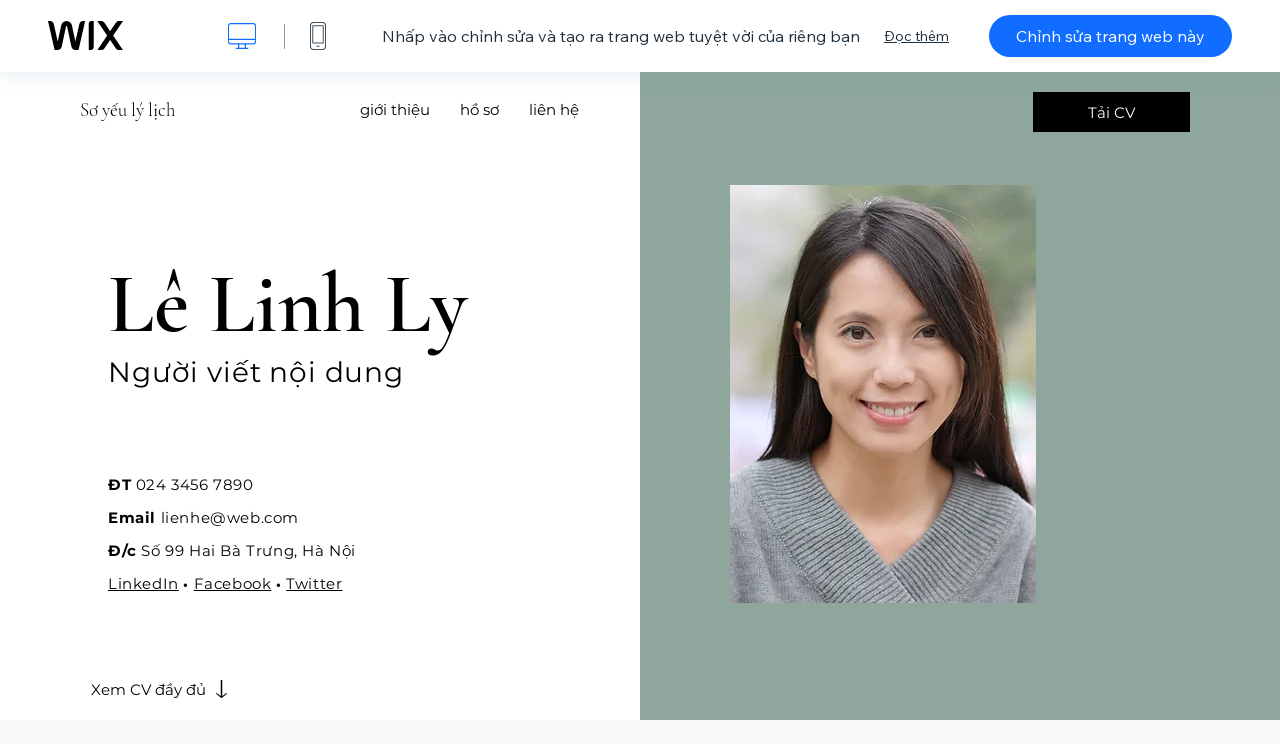

--- FILE ---
content_type: text/html; charset=utf-8
request_url: https://vi.wix.com/website-template/view/html/2748
body_size: 6241
content:
<!doctype html>
<html>
  <head>
    <title>CV sáng tạo  Mẫu trang web | WIX</title>
    
    <!-- BEGIN SENTRY -->
    <script id="sentry">
  (function(c,u,v,n,p,e,z,A,w){function k(a){if(!x){x=!0;var l=u.getElementsByTagName(v)[0],d=u.createElement(v);d.src=A;d.crossorigin="anonymous";d.addEventListener("load",function(){try{c[n]=r;c[p]=t;var b=c[e],d=b.init;b.init=function(a){for(var b in a)Object.prototype.hasOwnProperty.call(a,b)&&(w[b]=a[b]);d(w)};B(a,b)}catch(g){console.error(g)}});l.parentNode.insertBefore(d,l)}}function B(a,l){try{for(var d=m.data,b=0;b<a.length;b++)if("function"===typeof a[b])a[b]();var e=!1,g=c.__SENTRY__;"undefined"!==
  typeof g&&g.hub&&g.hub.getClient()&&(e=!0);g=!1;for(b=0;b<d.length;b++)if(d[b].f){g=!0;var f=d[b];!1===e&&"init"!==f.f&&l.init();e=!0;l[f.f].apply(l,f.a)}!1===e&&!1===g&&l.init();var h=c[n],k=c[p];for(b=0;b<d.length;b++)d[b].e&&h?h.apply(c,d[b].e):d[b].p&&k&&k.apply(c,[d[b].p])}catch(C){console.error(C)}}for(var f=!0,y=!1,q=0;q<document.scripts.length;q++)if(-1<document.scripts[q].src.indexOf(z)){f="no"!==document.scripts[q].getAttribute("data-lazy");break}var x=!1,h=[],m=function(a){(a.e||a.p||a.f&&
  -1<a.f.indexOf("capture")||a.f&&-1<a.f.indexOf("showReportDialog"))&&f&&k(h);m.data.push(a)};m.data=[];c[e]=c[e]||{};c[e].onLoad=function(a){h.push(a);f&&!y||k(h)};c[e].forceLoad=function(){y=!0;f&&setTimeout(function(){k(h)})};"init addBreadcrumb captureMessage captureException captureEvent configureScope withScope showReportDialog".split(" ").forEach(function(a){c[e][a]=function(){m({f:a,a:arguments})}});var r=c[n];c[n]=function(a,e,d,b,f){m({e:[].slice.call(arguments)});r&&r.apply(c,arguments)};
  var t=c[p];c[p]=function(a){m({p:a.reason});t&&t.apply(c,arguments)};f||setTimeout(function(){k(h)})})(window,document,"script","onerror","onunhandledrejection","Sentry","b4e7a2b423b54000ac2058644c76f718","https://static.parastorage.com/unpkg/@sentry/browser@5.27.4/build/bundle.min.js",{"dsn":"https://b4e7a2b423b54000ac2058644c76f718@sentry.wixpress.com/217"});
  </script>

    <script type="text/javascript">
    window.Sentry.onLoad(function () {
      window.Sentry.init({
        "release": "marketing-template-viewer@1.2633.0",
        "environment": "production",
        "allowUrls": undefined,
        "denyUrls": undefined
});
      window.Sentry.configureScope(function (scope) {
        scope.setUser({
          id: "null-user-id:36ef1c34-8c65-489b-b8fc-ae94fa723889",
          clientId: "36ef1c34-8c65-489b-b8fc-ae94fa723889",
        });
        scope.setExtra("user.authenticated", false);
        scope.setExtra("sessionId", "49cfbe2b-8e1d-40b6-b36c-2d61b59c151a");
      });
    });
    </script>
    <!-- END SENTRY -->

    <script>
        window.onWixFedopsLoggerLoaded = function () {
            window.fedopsLogger && window.fedopsLogger.reportAppLoadStarted('marketing-template-viewer');
        }
    </script>
    <script onload="onWixFedopsLoggerLoaded()" src="//static.parastorage.com/unpkg/@wix/fedops-logger@5.519.0/dist/statics/fedops-logger.bundle.min.js" crossorigin></script>

    <meta http-equiv="X-UA-Compatible" content="IE=Edge">
    
      <meta name="viewport" content="width=device-width, initial-scale=1.0, maximum-scale=1.0, user-scalable=no" />
    

    <link rel="icon" sizes="192x192" href="https://www.wix.com/favicon.ico" type="image/x-icon"/>
    <link rel="shortcut icon" href="https://www.wix.com/favicon.ico" type="image/x-icon"/>
    <link rel="apple-touch-icon" href="https://www.wix.com/favicon.ico" type="image/x-icon"/>

    <link rel="stylesheet" href="https://static.parastorage.com/services/third-party/fonts/Helvetica/fontFace.css">
    <link rel="stylesheet" href="https://static.parastorage.com/unpkg/@wix/wix-fonts@1.14.0/madefor.min.css">
    <link rel="stylesheet" href="https://static.parastorage.com/unpkg/@wix/wix-fonts@1.14.0/madeforDisplay.min.css">
    <link rel="stylesheet" href="//static.parastorage.com/services/marketing-template-viewer/1.2633.0/app.min.css">

    <meta name="description" content="Tạo ấn tượng lâu dài với một hồ sơ trực tuyến trang nhã và chuyên nghiệp. Dễ dàng cập nhật các chi tiết quan trọng như kỹ năng, kinh nghiệm làm việc và trình độ giáo dục của bạn. Thêm phiên bản sơ yếu lý lịch có thể tải về để khách truy cập và chia sẻ ngoại tuyến. Sẵn sàng đăng tải và nhận công việc mới!">
    <meta name="author" content="Wixpress">
    <meta http-equiv="content-language" content="vi"/>
    <meta http-equiv="content-type" content="text/html; charset=UTF-8"/>

    <meta property="og:title" content="CV sáng tạo  Mẫu trang web | WIX"/>
    <meta property="og:type" content="website"/>
    <meta property="og:url" content="https://vi.wix.com/website-template/view/html/2748"/>
    <meta property="og:image" content="//static.wixstatic.com/media//templates/image/88f227c27f5cb6c22e8a61440fab3020581346f57ae97751725d9b6e57c139831647872017665.jpg"/>
    <meta content="Wix" property="og:site_name">
    <meta property="og:description" content="Tạo ấn tượng lâu dài với một hồ sơ trực tuyến trang nhã và chuyên nghiệp. Dễ dàng cập nhật các chi tiết quan trọng như kỹ năng, kinh nghiệm làm việc và trình độ giáo dục của bạn. Thêm phiên bản sơ yếu lý lịch có thể tải về để khách truy cập và chia sẻ ngoại tuyến. Sẵn sàng đăng tải và nhận công việc mới!"/>
    <meta property="fb:admins" content="731184828"/>
    <meta name="fb:app_id" content="236335823061286"/>
    <meta name="google-site-verification" content="QXhlrY-V2PWOmnGUb8no0L-fKzG48uJ5ozW0ukU7Rpo"/>

    <link rel="canonical" href="https://vi.wix.com/website-template/view/html/2748"/>

    
      <link
              rel="alternate"
              hreflang="cs"
              href="https://cs.wix.com/website-template/view/html/2748"
      />
    
      <link
              rel="alternate"
              hreflang="da"
              href="https://da.wix.com/website-template/view/html/2748"
      />
    
      <link
              rel="alternate"
              hreflang="de"
              href="https://de.wix.com/website-template/view/html/2748"
      />
    
      <link
              rel="alternate"
              hreflang="en"
              href="https://www.wix.com/website-template/view/html/2748"
      />
    
      <link
              rel="alternate"
              hreflang="es"
              href="https://es.wix.com/website-template/view/html/2748"
      />
    
      <link
              rel="alternate"
              hreflang="fr"
              href="https://fr.wix.com/website-template/view/html/2748"
      />
    
      <link
              rel="alternate"
              hreflang="hi"
              href="https://hi.wix.com/website-template/view/html/2748"
      />
    
      <link
              rel="alternate"
              hreflang="id"
              href="https://id.wix.com/website-template/view/html/2748"
      />
    
      <link
              rel="alternate"
              hreflang="it"
              href="https://it.wix.com/website-template/view/html/2748"
      />
    
      <link
              rel="alternate"
              hreflang="ja"
              href="https://ja.wix.com/website-template/view/html/2748"
      />
    
      <link
              rel="alternate"
              hreflang="ko"
              href="https://ko.wix.com/website-template/view/html/2748"
      />
    
      <link
              rel="alternate"
              hreflang="nl"
              href="https://nl.wix.com/website-template/view/html/2748"
      />
    
      <link
              rel="alternate"
              hreflang="no"
              href="https://no.wix.com/website-template/view/html/2748"
      />
    
      <link
              rel="alternate"
              hreflang="pl"
              href="https://pl.wix.com/website-template/view/html/2748"
      />
    
      <link
              rel="alternate"
              hreflang="pt"
              href="https://pt.wix.com/website-template/view/html/2748"
      />
    
      <link
              rel="alternate"
              hreflang="ru"
              href="https://ru.wix.com/website-template/view/html/2748"
      />
    
      <link
              rel="alternate"
              hreflang="sv"
              href="https://sv.wix.com/website-template/view/html/2748"
      />
    
      <link
              rel="alternate"
              hreflang="th"
              href="https://th.wix.com/website-template/view/html/2748"
      />
    
      <link
              rel="alternate"
              hreflang="tr"
              href="https://tr.wix.com/website-template/view/html/2748"
      />
    
      <link
              rel="alternate"
              hreflang="uk"
              href="https://uk.wix.com/website-template/view/html/2748"
      />
    
      <link
              rel="alternate"
              hreflang="vi"
              href="https://vi.wix.com/website-template/view/html/2748"
      />
    
      <link
              rel="alternate"
              hreflang="zh"
              href="https://zh.wix.com/website-template/view/html/2748"
      />
    
    
      <link rel="alternate" hreflang="x-default" href="https://www.wix.com/website-template/view/html/2748" />
    

    
  </head>
  <body>
    <script>
        window.onWixRecorderLoaded = function () {
            window.dispatchEvent(new Event('wixRecorderReady'));
        };
    </script>

    <script async src="//static.parastorage.com/unpkg-semver/wix-recorder/app.bundle.min.js"
            crossorigin onload="onWixRecorderLoaded()"></script>

    <script src="//static.parastorage.com/services/cookie-sync-service/1.347.20/embed-cidx.bundle.min.js"></script>
    <script src="//static.parastorage.com/services/tag-manager-client/1.1028.0/hostTags.bundle.min.js"></script>
    <div id="root"><span data-newcolorsbranding="true" class="wds_1_186_1_newColorsBranding__root wds_1_186_1_madefor__madefor"><div data-hook="app"><div data-hook="tool-bar" class="sbWfkE"><div class="Mn4893"><div class="bZOLNF"><a data-hook="logo" href="/" class="nHuSJZ"><span class="AV8G6s">wix.com</span></a></div><div class="wKSaYa"><button data-hook="desktop-view" class="is65hl sdsgLW"><span class="XFdFwl">hiển thị dạng xem trên máy tính để bàn</span></button><hr class="hS1yv1"/><button data-hook="mobile-view" class="fB70N2"><span class="XFdFwl">hiển thị dạng xem trên thiết bị di động</span></button></div></div><div class="TYXuEX"><div class="RyxoSg"><p data-hook="tool-bar-title" class="VaexPL">Nhấp vào chỉnh sửa và tạo ra trang web tuyệt vời của riêng bạn</p><a data-hook="info-view" class="bggdgE" tabindex="0" role="dialog" href="#">Đọc thêm</a><a class="Ydu4WK" data-hook="editor-link" href="https://manage.wix.com/edit-template/from-intro?originTemplateId=0c2fb152-4a87-4bff-893d-c5cbde970445&amp;editorSessionId=1F795A59-2BA2-4647-8114-A982646FC792" target="_blank" tabindex="0">Chỉnh sửa trang web này</a></div></div></div><div data-hook="template-demo" class="CJ4D6R"><div data-hook="desktop-view" class="Woz8P7"><iframe data-hook="desktop-iframe" src="https://www.wix.com/templatesvi/2748-creative-cv?experimentsoff=specs.thunderbolt.viewport_hydration_extended_react_18" title="CV sáng tạo " width="100%" height="100%" class="eZTjsa"></iframe></div></div><div data-hook="info-pop-up" class="M05QSQ"><div class="E0wHmq"><button data-hook="card-close" class="eds_d0"><span class="ydbrSa">đóng cửa sổ thông tin bật lên</span></button><div class="qLnKwP"><h1 data-hook="card-title" class="PHJvhr">CV sáng tạo  - Mẫu trang web</h1><div class="CEjC4K"><h3 data-hook="card-good-for-title" class="xqspyG">Phù hợp cho:</h3><p data-hook="card-good-for" class="gsbPc5">Chuyên gia tư vấn, người làm tự do và nhà chuyên môn lành nghề</p></div><div class="CEjC4K"><h3 class="xqspyG">Mô tả:</h3><p data-hook="card-description" class="gsbPc5">Tạo ấn tượng lâu dài với một hồ sơ trực tuyến trang nhã và chuyên nghiệp. Dễ dàng cập nhật các chi tiết quan trọng như kỹ năng, kinh nghiệm làm việc và trình độ giáo dục của bạn. Thêm phiên bản sơ yếu lý lịch có thể tải về để khách truy cập và chia sẻ ngoại tuyến. Sẵn sàng đăng tải và nhận công việc mới!</p></div></div><div class="KiqsRq"><a data-hook="card-editor-url" class="XpwCp3 sKD7vO" target="_blank" href="https://manage.wix.com/edit-template/from-intro?originTemplateId=0c2fb152-4a87-4bff-893d-c5cbde970445&amp;editorSessionId=1F795A59-2BA2-4647-8114-A982646FC792">Chỉnh sửa ngay</a></div></div></div></div></span></div>
    <script>
        window.__BASEURL__ = "https:\u002F\u002Fvi.wix.com\u002Fwebsite-template\u002Fview\u002Fhtml\u002F";
        window.__INITIAL_I18N__ = {"locale":"vi","resources":{"errorPage.templatesLinkText":"Mẫu","template.viewer.page.title":"{{- title}} Mẫu trang web | WIX","template.viewer.studio.page.title":"Mẫu đáp ứng {{- title}} | Wix Studio","template.viewer.studio.page.description":"Mẫu {{- title}} này sẵn sàng để tùy chỉnh theo đúng nhu cầu của bạn. Nhấp vào \"Chỉnh sửa mẫu\" và thử trên mọi thiết bị","template_button_label":"Chỉnh sửa trang web","template_seeFeatures_label":"Xem tất cả tính năng","template_expand_examples_text":"Tuyệt vời cho","template_expand_header":"Tính năng mẫu","template.viewer.title":"Nhấp vào chỉnh sửa và tạo ra trang web tuyệt vời của riêng bạn","template.viewer.title.chooseTemplate":"Choose template and create your amazing website","template.viewer.saveTemplate.button":"Lưu mẫu","template.viewer.choose.button":"Choose Template","template.viewer.edit.button":"Chỉnh sửa trang web này","template.viewer.read.more":"Đọc thêm","template.viewer.back":"Quay lại","template.viewer.info.edit.button":"Chỉnh sửa ngay","template.viewer.price":"Giá:","template.viewer.info.title":"{{- title}} - Mẫu trang web","template.viewer.info.goodFor":"Phù hợp cho:","template.viewer.info.description":"Mô tả:","template.viewer.info.desktop.only.notice":"Chỉnh sửa mẫu này bằng cách truy cập Wix.com từ máy tính để bàn, tại đây bạn có thể tùy chỉnh bất kỳ mẫu nào trong các mẫu tuyệt đẹp của chúng tôi.","template.viewer.see.all.templates":"Xem tất cả mẫu","template.viewer.seeAllExpressions":"See all expressions","template.viewer.goToBiggerScreen":"Để bắt đầu thiết kế, hãy vào màn hình nền của bạn.","template.viewer.getStarted":"Bắt đầu","template.viewer.startNow":"Bắt đầu ngay","template.viewer.features":"Tính năng","template.viewer.allFeatures":"Tất cả tính năng","template.viewer.expressions":"Expressions","template.viewer.tutorials":"Hướng dẫn","template.viewer.updatesAndReleases":"Bản cập nhật và phát hành","template.viewer.comingSoon":"Sắp có","template.viewer.academy":"Học viện","template.viewer.editTemplate":"Chỉnh sửa mẫu","template.viewer.header.backToTemplates":"Quay lại Mẫu","template.viewer.hint.copyPaste.title":"Tiền boa: ","template.viewer.hint.copyPaste.text":"Bạn có thể lưu các phần mình thích từ mẫu này để sử dụng lại trên các trang Studio. ","template.viewer.hint.copyPaste.urlTitle":"Tìm hiểu thêm","a11y.desktop.button":"hiển thị dạng xem trên máy tính để bàn","a11y.mobile.button":"hiển thị dạng xem trên thiết bị di động","a11y.close.popup.button":"đóng cửa sổ thông tin bật lên","toolbar.tooltip.desktop":"1001 px trở lên","toolbar.tooltip.tablet":"751 đến 1000px","toolbar.tooltip.mobile":"320 đến 750px","errorPage.4xx.title":"Chúng tôi không thể tìm thấy mẫu bạn đang tìm kiếm","errorPage.5xx.title":"Chúng tôi không thể tải mẫu của mình","errorPage.subTitle":"Lỗi {{- code }}","errorPage.4xx.details":"Hãy thử tìm kiếm một mẫu khác tại \u003Clink\u003Eđây\u003C\u002Flink\u003E.","errorPage.5xx.details":"Chúng tôi đã gặp sự cố kỹ thuật tạm thời nên không tải được trang này. Vui lòng đợi vài phút rồi thử lại.","errorPage.5xx.action":"Làm mới","seo.breadcrumbs.home":"Wix.com","seo.breadcrumbs.websiteTemplates":"Mẫu trang web","seo.breadcrumbs.studioTemplates":"Mẫu Studio","seo.breadcrumbs.template":"Mẫu trang web {{- title}}","template.viewer.v2.choose.button":"Choose Template","template.viewer.v2.edit.button":"Chỉnh sửa trang web này","template.viewer.v2.demo.button":"Xem trang web demo","template.viewer.v2.template.info":"Mẫu này phù hợp với","template.viewer.v2.template.details":"Giới thiệu về mẫu này","template.viewer.v2.demo.template.name":"{{name}} - Mẫu trang web","template.viewer.v2.template.likeThis.title":"Các mẫu như thế này","template.viewer.v2.template.button.edit":"Chỉnh sửa","template.viewer.v2.template.button.view":"Xem","template.viewer.v2.template.button.view_details":"View Details","template.viewer.v2.header.description":"Nhấp vào chỉnh sửa và tạo ra trang web tuyệt vời của riêng bạn","template.viewer.v2.header.chooseTemplate":"Choose template and create your amazing website","template.viewer.v2.demo.template.view":"Xem toàn màn hình","APP_PORTFOLIO":"Wix Portfolio","APP_PORTFOLIO_DESCRIPTION":"Giới thiệu công việc của bạn bằng một hồ sơ ấn tượng","APP_DONATIONS":"Wix Donations","APP_DONATIONS_DESCRIPTION":"Thu thập và quản lý tiền quyên góp trực tuyến","APP_EVENTS":"Wix Events","APP_EVENTS_DESCRIPTION":"Tạo sự kiện, bán vé và theo dõi thông tin trả lời thư mời","APP_BOOKINGS":"Wix Bookings","APP_BOOKINGS_DESCRIPTION":"Để khách lên lịch cuộc hẹn trên trang web","APP_BLOG":"Wix Blog","APP_BLOG_DESCRIPTION":"Viết bài để tăng lượng truy cập và chia sẻ ý tưởng","APP_MENUS":"Wix Restaurants Menus","APP_MENUS_DESCRIPTION":"Tạo và hiển thị thực đơn của bạn trực tuyến","APP_ORDERS":"Wix Restaurants Orders","APP_ORDERS_DESCRIPTION":"Nhận gọi món trực tuyến để phục vụ khách đến lấy và giao đến khách hàng","APP_RESERVATIONS":"Wix Table Reservations","APP_RESERVATIONS_DESCRIPTION":"Đặt bàn 24\u002F7 trực tiếp từ trang web của bạn","APP_STORES":"Wix Stores","APP_STORES_DESCRIPTION":"Bán sản phẩm của bạn hoặc tìm sản phẩm mới để bán","APP_PLANS":"Wix Pricing Plans","APP_PLANS_DESCRIPTION":"Bán gói đăng ký và gói thành viên","APP_PROGRAMS":"Wix Online Programs","APP_PROGRAMS_DESCRIPTION":"Xây dựng và bán các chương trình nhiều bước","APP_HOTELS":"Wix Hotels","APP_HOTELS_DESCRIPTION":"Quản lý và phát triển hoạt động kinh doanh khách sạn của bạn","APP_CHAT":"Wix Chat","APP_CHAT_DESCRIPTION":"Để khách truy cập trang web liên hệ 24\u002F7","APP_FORMS":"Wix Forms","APP_FORMS_DESCRIPTION":"Thu thập khách tiềm năng, thu tiền thanh toán và nhiều tính năng khác","APP_INSTAGRAM":"Bảng tin Instagram (Mới)","APP_INSTAGRAM_DESCRIPTION":"Hiển thị ảnh và video của bạn từ Instagram","APP_VIDEO":"Wix Video","APP_VIDEO_DESCRIPTION":"Chia sẻ, phát trực tuyến và bán video của bạn","APP_MUSIC":"Wix Music","APP_MUSIC_DESCRIPTION":"Phát trực tuyến và bán nhạc mà không mất hoa hồng","APP_GROUPS":"Wix Groups","APP_GROUPS_DESCRIPTION":"Lưu trữ và quản lý các cộng đồng trực tuyến có thể kiếm tiền","APP_FILE_SHARE":"Wix File Share","APP_FILE_SHARE_DESCRIPTION":"Tạo thư viện tệp chung cho các thành viên trang web","thankYou.error.title":"Rất tiếc, đã xảy ra sự cố!","thankYou.error.description":"Chúng tôi đã gặp vấn đề kỹ thuật. Vui lòng chọn lại mẫu của bạn và thử lưu lại.","thankYou.error.cta":"Xem mẫu","thankYou.wixOwnerAppBanner.cta":"Cài đặt","thankYou.wixOwnerAppBanner.description":"Tải ứng dụng Wix, xây dựng và quản lý trang web của bạn nhanh chóng, tiện lợi","thankYou.success.title":"Mẫu bạn lưu đã được gửi đến email của bạn","thankYou.success.alternativeTitle":"Mẫu sẽ sớm được gửi đến email của bạn","thankYou.success.description":"Mở từ phiên bản máy tính để bắt đầu tạo trang web của bạn.","template.newMobileFlow.preview.saveTemplate":"Lưu mẫu"}};
        window.__INITIAL_STATE__ = {"viewMode":"desktop","isInfoShown":false,"isEditButtonHidden":false,"template":{"title":"CV sáng tạo ","description":"Tạo ấn tượng lâu dài với một hồ sơ trực tuyến trang nhã và chuyên nghiệp. Dễ dàng cập nhật các chi tiết quan trọng như kỹ năng, kinh nghiệm làm việc và trình độ giáo dục của bạn. Thêm phiên bản sơ yếu lý lịch có thể tải về để khách truy cập và chia sẻ ngoại tuyến. Sẵn sàng đăng tải và nhận công việc mới!","image":"\u002Ftemplates\u002Fimage\u002F88f227c27f5cb6c22e8a61440fab3020581346f57ae97751725d9b6e57c139831647872017665.jpg","slug":"2748","lng":"vi","languages":["cs","da","de","en","es","fr","hi","id","it","ja","ko","nl","no","pl","pt","ru","sv","th","tr","uk","vi","zh"],"templatePrice":"FREE","docUrl":"https:\u002F\u002Fwww.wix.com\u002Ftemplatesvi\u002F2748-creative-cv","editorUrl":"https:\u002F\u002Fmanage.wix.com\u002Fedit-template\u002Ffrom-intro?originTemplateId=0c2fb152-4a87-4bff-893d-c5cbde970445&editorSessionId=1F795A59-2BA2-4647-8114-A982646FC792","goodFor":"Chuyên gia tư vấn, người làm tự do và nhà chuyên môn lành nghề","siteId":"2fb3f00c-cb60-475f-bd34-5385fbe6880a","mobileImage":{"type":"MOBILE","url":"\u002Ftemplates\u002Fimage\u002Fce25b7d670332762b61b3afa0fdb289266bb02d975388462c26ad649b1b7e0dd1647872055909.jpg","absoluteUrl":"https:\u002F\u002Fimages-wixmp-530a50041672c69d335ba4cf.wixmp.com\u002Ftemplates\u002Fimage\u002Fce25b7d670332762b61b3afa0fdb289266bb02d975388462c26ad649b1b7e0dd1647872055909.jpg","alt":""},"desktopImage":{"type":"DESKTOP","url":"\u002Ftemplates\u002Fimage\u002F88f227c27f5cb6c22e8a61440fab3020581346f57ae97751725d9b6e57c139831647872017665.jpg","absoluteUrl":"https:\u002F\u002Fimages-wixmp-530a50041672c69d335ba4cf.wixmp.com\u002Ftemplates\u002Fimage\u002F88f227c27f5cb6c22e8a61440fab3020581346f57ae97751725d9b6e57c139831647872017665.jpg","alt":""},"metaSiteId":"0c2fb152-4a87-4bff-893d-c5cbde970445","editorSessionId":"1F795A59-2BA2-4647-8114-A982646FC792","isResponsive":false,"isStudio":false,"templateId":"19746740-14e4-4d08-a538-1fb2e3964d00","url":"https:\u002F\u002Fwww.wix.com\u002Ftemplatesvi\u002F2748-creative-cv"},"activeExperiments":[],"config":{"locale":"vi","dealerCmsTranslationsUrl":"\u002F\u002Fstatic.parastorage.com\u002Fservices\u002Fdealer-cms-translations\u002F1.7386.0\u002F","dealerLightboxUrl":"\u002F\u002Fstatic.parastorage.com\u002Fservices\u002Fdealer-lightbox\u002F2.0.260\u002F"},"userData":{"isLoggedIn":false}};
        window.__BI__ = {"siteId":"2fb3f00c-cb60-475f-bd34-5385fbe6880a","editorSessionId":"1F795A59-2BA2-4647-8114-A982646FC792"};
        window.__DEVICE__ = "desktop";
        window.__CONSENT_POLICY__ = {"essential":true,"functional":true,"analytics":true,"advertising":true,"dataToThirdParty":true};
    </script>

    <script src="//static.parastorage.com/unpkg/react@18.2.0/umd/react.production.min.js" crossorigin></script>
    <script src="//static.parastorage.com/unpkg/react-dom@18.2.0/umd/react-dom.production.min.js" crossorigin></script>
    <script src="//static.parastorage.com/services/cookie-consent-policy-client/1.972.0/app.bundle.min.js"></script>

    
      <script src="//static.parastorage.com/services/dealer-lightbox/2.0.260/dealer-lightbox.bundle.min.js"></script>
    

    <script src="//static.parastorage.com/services/marketing-template-viewer/1.2633.0/app.bundle.min.js"></script>
  </body>
</html>
